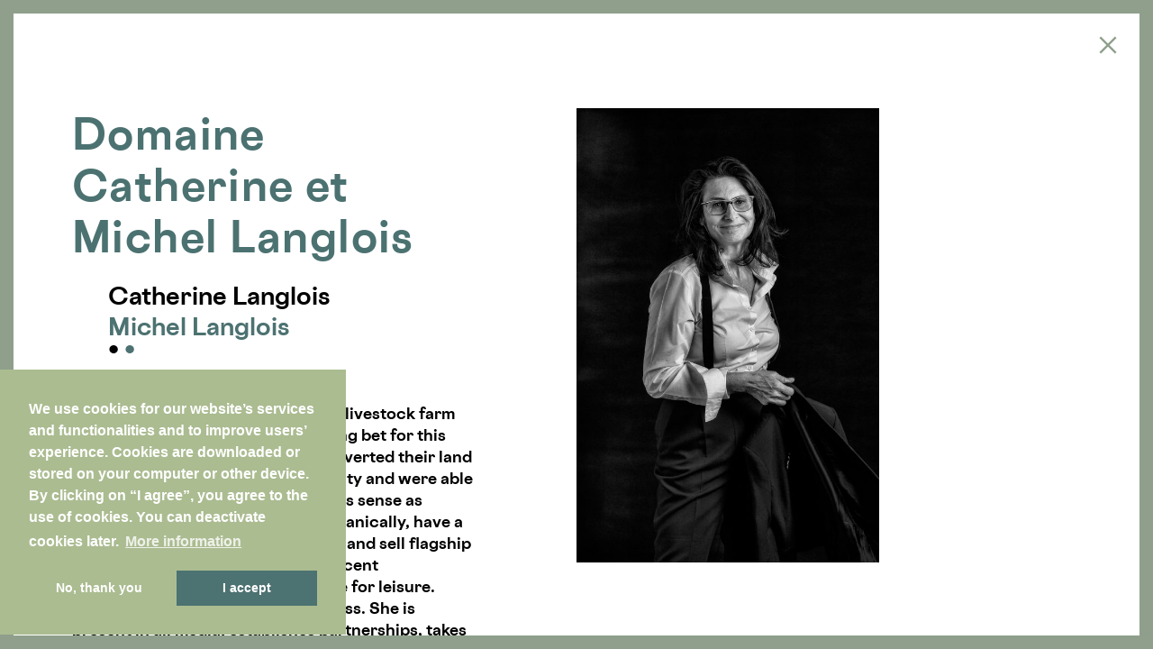

--- FILE ---
content_type: text/html; charset=UTF-8
request_url: https://www.pouilly-fume.com/en/vineyards/domaine-catherine-et-michel-langlois/
body_size: 7178
content:
<!DOCTYPE html>
<html dir="ltr" lang="en-US" prefix="og: https://ogp.me/ns#">
<head>
    <meta charset="UTF-8" />
    <meta name="viewport" content="width=device-width" />
    <title>Domaine Catherine et Michel Langlois - Pouilly Fumé</title>
<link rel="alternate" hreflang="fr" href="https://www.pouilly-fume.com/vignobles/domaine-catherine-et-michel-langlois/" />
<link rel="alternate" hreflang="en" href="https://www.pouilly-fume.com/en/vineyards/domaine-catherine-et-michel-langlois/" />
<link rel="alternate" hreflang="de" href="https://www.pouilly-fume.com/de/vineyards/domaine-catherine-et-michel-langlois/" />
<link rel="alternate" hreflang="x-default" href="https://www.pouilly-fume.com/vignobles/domaine-catherine-et-michel-langlois/" />

		<!-- All in One SEO 4.6.1.1 - aioseo.com -->
		<meta name="description" content="Le Domaine viticole LANGLOIS représentent 3 appellations sur 17 ha dont le Pouilly Fumé et le Coteaux du Giennois. C&#039;est un authenthique Domaine familial ou 14 cuvées sont proposées au CHAI. Le travail est effectué artisanalement de la vigne au vin. Une remarquable crème de cassis élaborée artisanalement complète la palette des vins." />
		<meta name="robots" content="max-image-preview:large" />
		<link rel="canonical" href="https://www.pouilly-fume.com/en/vineyards/domaine-catherine-et-michel-langlois/" />
		<meta name="generator" content="All in One SEO (AIOSEO) 4.6.1.1" />
		<meta property="og:locale" content="en_US" />
		<meta property="og:site_name" content="Pouilly Fumé -" />
		<meta property="og:type" content="article" />
		<meta property="og:title" content="Domaine Catherine et Michel Langlois - Pouilly Fumé" />
		<meta property="og:description" content="Le Domaine viticole LANGLOIS représentent 3 appellations sur 17 ha dont le Pouilly Fumé et le Coteaux du Giennois. C&#039;est un authenthique Domaine familial ou 14 cuvées sont proposées au CHAI. Le travail est effectué artisanalement de la vigne au vin. Une remarquable crème de cassis élaborée artisanalement complète la palette des vins." />
		<meta property="og:url" content="https://www.pouilly-fume.com/en/vineyards/domaine-catherine-et-michel-langlois/" />
		<meta property="og:image" content="https://www.pouilly-fume.com/wp-content/uploads/2020/03/NI_COVER-FACEBOOKINSTA_PF2-1-e1614350870510.jpg" />
		<meta property="og:image:secure_url" content="https://www.pouilly-fume.com/wp-content/uploads/2020/03/NI_COVER-FACEBOOKINSTA_PF2-1-e1614350870510.jpg" />
		<meta property="article:published_time" content="2021-08-08T16:28:57+00:00" />
		<meta property="article:modified_time" content="2021-08-08T16:28:58+00:00" />
		<meta property="article:publisher" content="https://www.facebook.com/AOC-Pouilly-Fumé-108709154591248" />
		<meta name="twitter:card" content="summary" />
		<meta name="twitter:title" content="Domaine Catherine et Michel Langlois - Pouilly Fumé" />
		<meta name="twitter:description" content="Le Domaine viticole LANGLOIS représentent 3 appellations sur 17 ha dont le Pouilly Fumé et le Coteaux du Giennois. C&#039;est un authenthique Domaine familial ou 14 cuvées sont proposées au CHAI. Le travail est effectué artisanalement de la vigne au vin. Une remarquable crème de cassis élaborée artisanalement complète la palette des vins." />
		<meta name="twitter:image" content="http://www.pouilly-fume.com/wp-content/uploads/2020/03/NI_COVER-FACEBOOKINSTA_PF2-1-e1614350870510.jpg" />
		<script type="application/ld+json" class="aioseo-schema">
			{"@context":"https:\/\/schema.org","@graph":[{"@type":"BreadcrumbList","@id":"https:\/\/www.pouilly-fume.com\/en\/vineyards\/domaine-catherine-et-michel-langlois\/#breadcrumblist","itemListElement":[{"@type":"ListItem","@id":"https:\/\/www.pouilly-fume.com\/en\/#listItem","position":1,"name":"Home","item":"https:\/\/www.pouilly-fume.com\/en\/","nextItem":"https:\/\/www.pouilly-fume.com\/en\/vineyards\/domaine-catherine-et-michel-langlois\/#listItem"},{"@type":"ListItem","@id":"https:\/\/www.pouilly-fume.com\/en\/vineyards\/domaine-catherine-et-michel-langlois\/#listItem","position":2,"name":"Domaine Catherine et Michel Langlois","previousItem":"https:\/\/www.pouilly-fume.com\/en\/#listItem"}]},{"@type":"Organization","@id":"https:\/\/www.pouilly-fume.com\/en\/#organization","name":"Pouilly Fum\u00e9","url":"https:\/\/www.pouilly-fume.com\/en\/","logo":{"@type":"ImageObject","url":"http:\/\/www.pouilly-fume.com\/wp-content\/uploads\/2020\/03\/NI_COVER-FACEBOOKINSTA_PF2-1-e1614350870510.jpg","@id":"https:\/\/www.pouilly-fume.com\/en\/vineyards\/domaine-catherine-et-michel-langlois\/#organizationLogo"},"image":{"@id":"https:\/\/www.pouilly-fume.com\/en\/vineyards\/domaine-catherine-et-michel-langlois\/#organizationLogo"},"sameAs":["https:\/\/www.facebook.com\/AOC-Pouilly-Fum\u00e9-108709154591248","https:\/\/www.instagram.com\/aocpouillyfume\/"]},{"@type":"Person","@id":"https:\/\/www.pouilly-fume.com\/en\/author\/jeanluclemaire\/#author","url":"https:\/\/www.pouilly-fume.com\/en\/author\/jeanluclemaire\/","name":"Jean-Luc Lemaire"},{"@type":"WebPage","@id":"https:\/\/www.pouilly-fume.com\/en\/vineyards\/domaine-catherine-et-michel-langlois\/#webpage","url":"https:\/\/www.pouilly-fume.com\/en\/vineyards\/domaine-catherine-et-michel-langlois\/","name":"Domaine Catherine et Michel Langlois - Pouilly Fum\u00e9","description":"Le Domaine viticole LANGLOIS repr\u00e9sentent 3 appellations sur 17 ha dont le Pouilly Fum\u00e9 et le Coteaux du Giennois. C'est un authenthique Domaine familial ou 14 cuv\u00e9es sont propos\u00e9es au CHAI. Le travail est effectu\u00e9 artisanalement de la vigne au vin. Une remarquable cr\u00e8me de cassis \u00e9labor\u00e9e artisanalement compl\u00e8te la palette des vins.","inLanguage":"en-US","isPartOf":{"@id":"https:\/\/www.pouilly-fume.com\/en\/#website"},"breadcrumb":{"@id":"https:\/\/www.pouilly-fume.com\/en\/vineyards\/domaine-catherine-et-michel-langlois\/#breadcrumblist"},"author":{"@id":"https:\/\/www.pouilly-fume.com\/en\/author\/jeanluclemaire\/#author"},"creator":{"@id":"https:\/\/www.pouilly-fume.com\/en\/author\/jeanluclemaire\/#author"},"datePublished":"2021-08-08T18:28:57+02:00","dateModified":"2021-08-08T18:28:58+02:00"},{"@type":"WebSite","@id":"https:\/\/www.pouilly-fume.com\/en\/#website","url":"https:\/\/www.pouilly-fume.com\/en\/","name":"Pouilly Fum\u00e9","inLanguage":"en-US","publisher":{"@id":"https:\/\/www.pouilly-fume.com\/en\/#organization"}}]}
		</script>
		<!-- All in One SEO -->

<link rel='dns-prefetch' href='//cdn.jsdelivr.net' />
<link rel='dns-prefetch' href='//s.w.org' />
<link rel="alternate" type="application/rss+xml" title="Pouilly Fumé &raquo; Feed" href="https://www.pouilly-fume.com/en/feed/" />
<link rel="alternate" type="application/rss+xml" title="Pouilly Fumé &raquo; Comments Feed" href="https://www.pouilly-fume.com/en/comments/feed/" />
		<script type="text/javascript">
			window._wpemojiSettings = {"baseUrl":"https:\/\/s.w.org\/images\/core\/emoji\/12.0.0-1\/72x72\/","ext":".png","svgUrl":"https:\/\/s.w.org\/images\/core\/emoji\/12.0.0-1\/svg\/","svgExt":".svg","source":{"concatemoji":"https:\/\/www.pouilly-fume.com\/wp-includes\/js\/wp-emoji-release.min.js?ver=5.3.20"}};
			!function(e,a,t){var n,r,o,i=a.createElement("canvas"),p=i.getContext&&i.getContext("2d");function s(e,t){var a=String.fromCharCode;p.clearRect(0,0,i.width,i.height),p.fillText(a.apply(this,e),0,0);e=i.toDataURL();return p.clearRect(0,0,i.width,i.height),p.fillText(a.apply(this,t),0,0),e===i.toDataURL()}function c(e){var t=a.createElement("script");t.src=e,t.defer=t.type="text/javascript",a.getElementsByTagName("head")[0].appendChild(t)}for(o=Array("flag","emoji"),t.supports={everything:!0,everythingExceptFlag:!0},r=0;r<o.length;r++)t.supports[o[r]]=function(e){if(!p||!p.fillText)return!1;switch(p.textBaseline="top",p.font="600 32px Arial",e){case"flag":return s([127987,65039,8205,9895,65039],[127987,65039,8203,9895,65039])?!1:!s([55356,56826,55356,56819],[55356,56826,8203,55356,56819])&&!s([55356,57332,56128,56423,56128,56418,56128,56421,56128,56430,56128,56423,56128,56447],[55356,57332,8203,56128,56423,8203,56128,56418,8203,56128,56421,8203,56128,56430,8203,56128,56423,8203,56128,56447]);case"emoji":return!s([55357,56424,55356,57342,8205,55358,56605,8205,55357,56424,55356,57340],[55357,56424,55356,57342,8203,55358,56605,8203,55357,56424,55356,57340])}return!1}(o[r]),t.supports.everything=t.supports.everything&&t.supports[o[r]],"flag"!==o[r]&&(t.supports.everythingExceptFlag=t.supports.everythingExceptFlag&&t.supports[o[r]]);t.supports.everythingExceptFlag=t.supports.everythingExceptFlag&&!t.supports.flag,t.DOMReady=!1,t.readyCallback=function(){t.DOMReady=!0},t.supports.everything||(n=function(){t.readyCallback()},a.addEventListener?(a.addEventListener("DOMContentLoaded",n,!1),e.addEventListener("load",n,!1)):(e.attachEvent("onload",n),a.attachEvent("onreadystatechange",function(){"complete"===a.readyState&&t.readyCallback()})),(n=t.source||{}).concatemoji?c(n.concatemoji):n.wpemoji&&n.twemoji&&(c(n.twemoji),c(n.wpemoji)))}(window,document,window._wpemojiSettings);
		</script>
		<style type="text/css">
img.wp-smiley,
img.emoji {
	display: inline !important;
	border: none !important;
	box-shadow: none !important;
	height: 1em !important;
	width: 1em !important;
	margin: 0 .07em !important;
	vertical-align: -0.1em !important;
	background: none !important;
	padding: 0 !important;
}
</style>
	<link rel='stylesheet' id='wp-block-library-css'  href='https://www.pouilly-fume.com/wp-includes/css/dist/block-library/style.min.css?ver=5.3.20' type='text/css' media='all' />
<link rel='stylesheet' id='wpml-blocks-css'  href='https://www.pouilly-fume.com/wp-content/plugins/sitepress-multilingual-cms/dist/css/blocks/styles.css?ver=4.6.10' type='text/css' media='all' />
<link rel='stylesheet' id='wpml-legacy-horizontal-list-0-css'  href='https://www.pouilly-fume.com/wp-content/plugins/sitepress-multilingual-cms/templates/language-switchers/legacy-list-horizontal/style.min.css?ver=1' type='text/css' media='all' />
<link rel='stylesheet' id='wpml-menu-item-0-css'  href='https://www.pouilly-fume.com/wp-content/plugins/sitepress-multilingual-cms/templates/language-switchers/menu-item/style.min.css?ver=1' type='text/css' media='all' />
<link rel='stylesheet' id='cms-navigation-style-base-css'  href='https://www.pouilly-fume.com/wp-content/plugins/wpml-cms-nav/res/css/cms-navigation-base.css?ver=1.5.5' type='text/css' media='screen' />
<link rel='stylesheet' id='cms-navigation-style-css'  href='https://www.pouilly-fume.com/wp-content/plugins/wpml-cms-nav/res/css/cms-navigation.css?ver=1.5.5' type='text/css' media='screen' />
<link rel='stylesheet' id='pouilly-style-css'  href='https://www.pouilly-fume.com/wp-content/themes/pouilly/style.css?ver=1.0.1' type='text/css' media='all' />
<link rel='stylesheet' id='cookieconsent-css'  href='https://cdn.jsdelivr.net/npm/cookieconsent@3/build/cookieconsent.min.css?ver=5.3.20' type='text/css' media='all' />
<script type='text/javascript' src='https://www.pouilly-fume.com/wp-includes/js/jquery/jquery.js?ver=1.12.4-wp'></script>
<script type='text/javascript' src='https://www.pouilly-fume.com/wp-includes/js/jquery/jquery-migrate.min.js?ver=1.4.1'></script>
<script type='text/javascript' src='https://www.pouilly-fume.com/wp-content/themes/pouilly/main.js?ver=1.0'></script>
<link rel='https://api.w.org/' href='https://www.pouilly-fume.com/en/wp-json/' />
<link rel="EditURI" type="application/rsd+xml" title="RSD" href="https://www.pouilly-fume.com/xmlrpc.php?rsd" />
<link rel="wlwmanifest" type="application/wlwmanifest+xml" href="https://www.pouilly-fume.com/wp-includes/wlwmanifest.xml" /> 
<link rel='prev' title='Domaine Carroy Jacques et fils' href='https://www.pouilly-fume.com/en/vineyards/domaine-carroy-jacques-et-fils/' />
<link rel='next' title='Domaine Cédrick Bardin' href='https://www.pouilly-fume.com/en/vineyards/domaine-cedrick-bardin/' />
<meta name="generator" content="WordPress 5.3.20" />
<link rel='shortlink' href='https://www.pouilly-fume.com/en/?p=4347' />
<link rel="alternate" type="application/json+oembed" href="https://www.pouilly-fume.com/en/wp-json/oembed/1.0/embed?url=https%3A%2F%2Fwww.pouilly-fume.com%2Fen%2Fvineyards%2Fdomaine-catherine-et-michel-langlois%2F" />
<link rel="alternate" type="text/xml+oembed" href="https://www.pouilly-fume.com/en/wp-json/oembed/1.0/embed?url=https%3A%2F%2Fwww.pouilly-fume.com%2Fen%2Fvineyards%2Fdomaine-catherine-et-michel-langlois%2F&#038;format=xml" />
<meta name="generator" content="WPML ver:4.6.10 stt:1,4,3;" />
    <!-- Global site tag (gtag.js) - Google Analytics -->
    <script async src="https://www.googletagmanager.com/gtag/js?id=G-V05S0DQFDS"></script>
    <script>
      window.dataLayer = window.dataLayer || [];
      function gtag(){dataLayer.push(arguments);}
      gtag('js', new Date());

      gtag('config', 'G-V05S0DQFDS');
    </script>
</head>
<body class="vineyard-template-default single single-vineyard postid-4347 wp-embed-responsive">
    <header class="site-header" id="site_header">
        <div class="branding">
            <div class="site-title">
                                <a href="https://www.pouilly-fume.com/en/" title="Pouilly Fumé" rel="home">Pouilly Fumé</a>
                            </div>
            <div class="site-description"></div>
        </div>
        <div class="menu-sidebar-container">
            <button class="hamburger hamburger--collapse" type="button" aria-label="Menu" aria-controls="navigation">
              <span class="hamburger-box">
                <span class="hamburger-inner"></span>
              </span>
            </button>
            <nav class="main-menu">
                <div class="menu-menu-en-container"><ul id="menu-menu-en" class="menu"><li id="menu-item-4270" class="menu-item menu-item-type-post_type menu-item-object-page menu-item-4270"><a href="https://www.pouilly-fume.com/en/pouilly-vineyards/">Pouilly vineyards</a></li>
<li id="menu-item-4271" class="menu-item menu-item-type-post_type menu-item-object-page menu-item-4271"><a href="https://www.pouilly-fume.com/en/wines-and-soils/">Wines and soils</a></li>
<li id="menu-item-4311" class="menu-item menu-item-type-post_type_archive menu-item-object-portrait menu-item-4311"><a href="https://www.pouilly-fume.com/en/people/">Winemakers</a></li>
<li id="menu-item-4272" class="menu-item menu-item-type-post_type menu-item-object-page menu-item-4272"><a href="https://www.pouilly-fume.com/en/la-tour-du-pouilly-fume/la-tour-du-pouilly-fume/">La Tour du Pouilly Fumé</a></li>
<li id="menu-item-4273" class="menu-item menu-item-type-post_type menu-item-object-page menu-item-4273"><a href="https://www.pouilly-fume.com/en/la-tour-du-pouilly-fume/wine-tourism/">Oenotourism</a></li>
<li id="menu-item-4274" class="menu-item menu-item-type-custom menu-item-object-custom menu-item-has-children menu-item-4274"><a href="#">Extras</a>
<ul class="sub-menu">
	<li id="menu-item-4275" class="menu-item menu-item-type-taxonomy menu-item-object-category menu-item-4275"><a href="https://www.pouilly-fume.com/en/category/news-en/">News</a></li>
	<li id="menu-item-4276" class="menu-item menu-item-type-post_type menu-item-object-page menu-item-4276"><a href="https://www.pouilly-fume.com/en/contact/">Contact</a></li>
</ul>
</li>
<li id="menu-item-wpml-ls-2-fr" class="menu-item wpml-ls-slot-2 wpml-ls-item wpml-ls-item-fr wpml-ls-menu-item wpml-ls-first-item menu-item-type-wpml_ls_menu_item menu-item-object-wpml_ls_menu_item menu-item-wpml-ls-2-fr"><a title="Fr" href="https://www.pouilly-fume.com/vignobles/domaine-catherine-et-michel-langlois/"><span class="wpml-ls-display">Fr</span></a></li>
<li id="menu-item-wpml-ls-2-en" class="menu-item wpml-ls-slot-2 wpml-ls-item wpml-ls-item-en wpml-ls-current-language wpml-ls-menu-item menu-item-type-wpml_ls_menu_item menu-item-object-wpml_ls_menu_item menu-item-wpml-ls-2-en"><a title="En" href="https://www.pouilly-fume.com/en/vineyards/domaine-catherine-et-michel-langlois/"><span class="wpml-ls-display">En</span></a></li>
<li id="menu-item-wpml-ls-2-de" class="menu-item wpml-ls-slot-2 wpml-ls-item wpml-ls-item-de wpml-ls-menu-item wpml-ls-last-item menu-item-type-wpml_ls_menu_item menu-item-object-wpml_ls_menu_item menu-item-wpml-ls-2-de"><a title="De" href="https://www.pouilly-fume.com/de/vineyards/domaine-catherine-et-michel-langlois/"><span class="wpml-ls-display">De</span></a></li>
</ul></div>            </nav>
            <div class="site-widget-sidebar">
<div class="widget-area">
<ul>
<li id="search-2" class="widget-container widget_search"><h3 class="widget-title">Search</h3><form role="search" method="get" class="search-form" action="https://www.pouilly-fume.com/en/">
				<label>
					<span class="screen-reader-text">Search for:</span>
					<input type="search" class="search-field" placeholder="Search &hellip;" value="" name="s" />
				</label>
				<input type="submit" class="search-submit" value="Search" />
			</form></li><li id="icl_lang_sel_widget-2" class="widget-container widget_icl_lang_sel_widget">
<div class="wpml-ls-sidebars-primary-widget-area wpml-ls wpml-ls-legacy-list-horizontal">
	<ul><li class="wpml-ls-slot-primary-widget-area wpml-ls-item wpml-ls-item-fr wpml-ls-first-item wpml-ls-item-legacy-list-horizontal">
				<a href="https://www.pouilly-fume.com/vignobles/domaine-catherine-et-michel-langlois/" class="wpml-ls-link">
                    <span class="wpml-ls-native" lang="fr">Fr</span></a>
			</li><li class="wpml-ls-slot-primary-widget-area wpml-ls-item wpml-ls-item-en wpml-ls-current-language wpml-ls-item-legacy-list-horizontal">
				<a href="https://www.pouilly-fume.com/en/vineyards/domaine-catherine-et-michel-langlois/" class="wpml-ls-link">
                    <span class="wpml-ls-native">En</span></a>
			</li><li class="wpml-ls-slot-primary-widget-area wpml-ls-item wpml-ls-item-de wpml-ls-last-item wpml-ls-item-legacy-list-horizontal">
				<a href="https://www.pouilly-fume.com/de/vineyards/domaine-catherine-et-michel-langlois/" class="wpml-ls-link">
                    <span class="wpml-ls-native" lang="de">De</span></a>
			</li></ul>
</div>
</li><li id="nav_menu-2" class="widget-container widget_nav_menu"><div class="menu-extras-en-container"><ul id="menu-extras-en" class="menu"><li id="menu-item-5412" class="menu-item menu-item-type-post_type menu-item-object-page menu-item-5412"><a href="https://www.pouilly-fume.com/en/terms-and-conditions/">Terms and conditions</a></li>
<li id="menu-item-4278" class="menu-item menu-item-type-post_type menu-item-object-page menu-item-4278"><a href="https://www.pouilly-fume.com/en/contact/">Contact</a></li>
<li id="menu-item-4279" class="menu-item menu-item-type-taxonomy menu-item-object-category menu-item-4279"><a href="https://www.pouilly-fume.com/en/category/news-en/">News</a></li>
</ul></div></li></ul>
</div>
</div>        </div>
    </header>
    <div class="wrapper hfeed">
        <div class="site-container"><main class="main-content">
    <button class="close-button"></button>
                    <article id="post-4347" class="post-4347 vineyard type-vineyard status-publish hentry" data-village="autres">
    <header class="entry-header">
                                    <h1 class="entry-title">                Domaine Catherine et Michel Langlois                </h1>                             <ul class="portrait-list">
                                            <li class="current-portrait portrait-0"><a href="#portrait-0">Catherine Langlois</a></li>
                                            <li class="portrait-1"><a href="#portrait-1">Michel Langlois</a></li>
                        </ul>
        <ul class="bullet-list">
                                            <li class="current-portrait portrait-0"><a href="#portrait-0">&bull;</a></li>
                                            <li class="portrait-1"><a href="#portrait-1">&bull;</a></li>
                        </ul>
        <div class="portrait-image">
                                            <div class="image current-portrait portrait-0"><img width="600" height="900" src="https://www.pouilly-fume.com/wp-content/uploads/2020/03/CATHERINE-LANGLOIS-DOMAINE-CATHERINE-MICHEL-LANGLOIS-600x900.jpg" class="attachment-portrait-large size-portrait-large wp-post-image" alt="" srcset="https://www.pouilly-fume.com/wp-content/uploads/2020/03/CATHERINE-LANGLOIS-DOMAINE-CATHERINE-MICHEL-LANGLOIS-600x900.jpg 600w, https://www.pouilly-fume.com/wp-content/uploads/2020/03/CATHERINE-LANGLOIS-DOMAINE-CATHERINE-MICHEL-LANGLOIS-200x300.jpg 200w, https://www.pouilly-fume.com/wp-content/uploads/2020/03/CATHERINE-LANGLOIS-DOMAINE-CATHERINE-MICHEL-LANGLOIS.jpg 801w" sizes="(max-width: 600px) 100vw, 600px" /></div>
                                            <div class="image portrait-1"><img width="600" height="900" src="https://www.pouilly-fume.com/wp-content/uploads/2020/03/MICHEL-LANGLOIS-DOMAINE-CATHERINE-MICHEL-LANGLOIS-600x900.jpg" class="attachment-portrait-large size-portrait-large wp-post-image" alt="" srcset="https://www.pouilly-fume.com/wp-content/uploads/2020/03/MICHEL-LANGLOIS-DOMAINE-CATHERINE-MICHEL-LANGLOIS-600x900.jpg 600w, https://www.pouilly-fume.com/wp-content/uploads/2020/03/MICHEL-LANGLOIS-DOMAINE-CATHERINE-MICHEL-LANGLOIS-200x300.jpg 200w, https://www.pouilly-fume.com/wp-content/uploads/2020/03/MICHEL-LANGLOIS-DOMAINE-CATHERINE-MICHEL-LANGLOIS.jpg 801w" sizes="(max-width: 600px) 100vw, 600px" /></div>
                        </div>
            </header>
    <div class="portrait-content">
                                            <div class="portrait-entry current-portrait portrait-0"><!-- wp:paragraph -->
<p>It was a challenge to want to turn a livestock farm into a diversified vineyard. A winning bet for this well-matched couple who have converted their land to wine, who chose to demand quality and were able to publicize it with as much business sense as winemaker spirit. They produce organically, have a predominantly local customer base and sell flagship products. A job demanding 100 percent commitment which leaves little time for leisure.</p>
<!-- /wp:paragraph -->

<!-- wp:paragraph -->
<p><strong>Catherine</strong> is the voice of the business. She is present in all media, establishes partnerships, takes part in wine competitions, and attends wine fairs with <strong>Michel</strong>. No more time to exercise. Or too little! One can suppose that out of their three boys, at least one of them might one day harbor the ambition to come support his parents to open new horizons.</p>
<!-- /wp:paragraph -->

<!-- wp:paragraph -->
<p></p>
<!-- /wp:paragraph --></div>
                                        <div class="portrait-entry portrait-1"><!-- wp:paragraph -->
<p>It was a challenge to want to turn a livestock farm into a diversified vineyard. A winning bet for this well-matched couple who have converted their land to wine, who chose to demand quality and were able to publicize it with as much business sense as winemaker spirit. They produce organically, have a predominantly local customer base and sell flagship products. A job demanding 100 percent commitment which leaves little time for leisure.</p>
<!-- /wp:paragraph -->

<!-- wp:paragraph -->
<p><strong>Catherine</strong> is the voice of the business. She is present in all media, establishes partnerships, takes part in wine competitions, and attends wine fairs with <strong>Michel</strong>. No more time to exercise. Or too little! One can suppose that out of their three boys, at least one of them might one day harbor the ambition to come support his parents to open new horizons.</p>
<!-- /wp:paragraph -->

<!-- wp:paragraph -->
<p></p>
<!-- /wp:paragraph --></div>
            </div>
    <div class="entry-content">
<div class="vineyard-info">
    <p class="address">
                    <a href="https://www.pouilly-fume.com/en/find-us/?vid=4347">
                17 Route de Cosne <br />
Le Bourg<br />
58200 Pougny                    </a>
            </p>
            <p>tel. +33 (0)3 86 28 06 52                        / +33 (0)6 30 84 11 37                    </p>
        
    <p class="links">
                    <a target="_blank" href="mailto:accueil@domaine-langlois.fr">accueil@domaine-langlois.fr</a><br>
                            <a target="_blank" href="https://www.domaine-langlois.fr" rel="nofollow">www.domaine-langlois.fr</a><br>
                            <span class="social-link facebook-link"><a target="_blank" href="https://www.facebook.com/domainelanglois" rel="nofollow">domainelanglois</a></span><br>
                                    </p>
            <p>
        <br>
        Wines —  <span class="wines">Pouilly Fumé</span></p>
                <p>Visitor reception 
                                <br>
        </p>
                Dégustation, vente, visite de cave, accueil de groupe                <p>Spoken languages: Anglais, Espagnol</p>
    </div>
</div></article>                            <footer class="footer">
        <a href="https://www.pouilly-fume.com/en/" title="Pouilly Fumé" rel="home" class="logo"></a>
    </footer>
</main>
    <a class="top-button" href="#site_header" title="Top"><span>Top</span></a>
</div>
<footer class="site-footer">
    <nav class="social-menu">
        <div class="menu-social-menu-en-container"><ul id="menu-social-menu-en" class="menu"><li id="menu-item-4307" class="menu-item menu-item-type-custom menu-item-object-custom menu-item-4307"><a href="https://www.facebook.com/AOC-Pouilly-Fumé-108709154591248">Facebook</a></li>
<li id="menu-item-4308" class="menu-item menu-item-type-custom menu-item-object-custom menu-item-4308"><a href="https://www.instagram.com/aocpouillyfume/">Instagram</a></li>
</ul></div>    </nav>
    <div class="publisher">Syndicat Viticole de l’Aire AOC de Pouilly </div>
    <nav class="footer-menu">
        <div class="menu-extras-en-container"><ul id="menu-extras-en-1" class="menu"><li class="menu-item menu-item-type-post_type menu-item-object-page menu-item-5412"><a href="https://www.pouilly-fume.com/en/terms-and-conditions/">Terms and conditions</a></li>
<li class="menu-item menu-item-type-post_type menu-item-object-page menu-item-4278"><a href="https://www.pouilly-fume.com/en/contact/">Contact</a></li>
<li class="menu-item menu-item-type-taxonomy menu-item-object-category menu-item-4279"><a href="https://www.pouilly-fume.com/en/category/news-en/">News</a></li>
</ul></div>    </nav>
</footer>
</div>
    <script>
        jQuery(document).ready(function ($) {
            var deviceAgent = navigator.userAgent.toLowerCase();
            if (deviceAgent.match(/(iphone|ipod|ipad)/)) {
                $("html").addClass("ios");
                $("html").addClass("mobile");
            }
            if (navigator.userAgent.search("MSIE") >= 0) {
                $("html").addClass("ie");
            }
            else if (navigator.userAgent.search("Chrome") >= 0) {
                $("html").addClass("chrome");
            }
            else if (navigator.userAgent.search("Firefox") >= 0) {
                $("html").addClass("firefox");
            }
            else if (navigator.userAgent.search("Safari") >= 0 && navigator.userAgent.search("Chrome") < 0) {
                $("html").addClass("safari");
            }
            else if (navigator.userAgent.search("Opera") >= 0) {
                $("html").addClass("opera");
            }
        });
    </script>
    <script type='text/javascript' src='https://www.pouilly-fume.com/wp-includes/js/wp-embed.min.js?ver=5.3.20'></script>
<script src="https://cdn.jsdelivr.net/npm/cookieconsent@3/build/cookieconsent.min.js" data-cfasync="false"></script>
<script>
function onConsent() {
    // GA?
}
function deleteAllCookies() {
    var cookies = document.cookie.split("; ");
    for (var c = 0; c < cookies.length; c++) {
        var d = window.location.hostname.split(".");
        while (d.length > 0) {
            var cookieBase = encodeURIComponent(cookies[c].split(";")[0].split("=")[0]) + '=; expires=Thu, 01-Jan-1970 00:00:01 GMT; domain=' + d.join('.') + ' ;path=';
            var p = location.pathname.split('/');
            document.cookie = cookieBase + '/';
            while (p.length > 0) {
                document.cookie = cookieBase + p.join('/');
                p.pop();
            };
            d.shift();
        }
    }
    window.localStorage.clear()
}
function consentOut() {
    deleteAllCookies();
}
function consentIn() {
    window.location.reload();
}
var consentMessage1 = "We use cookies for our website’s services and functionalities and to improve users’ experience. Cookies are downloaded or stored on your computer or other device.";
var consentMessage2 = "By clicking on “I agree”, you agree to the use of cookies. You can deactivate cookies later.";
var dismissLabel = "I accept";
var denyLabel = "No, thank you";
var allowLabel = "I accept";
var termsHref = "/en/terms-and-conditions/";
var moreLabel = "More information";
window.cookieconsent.initialise({
    "palette": {
        "popup": {
          "background": "#abbc91",
          "text": "#ffffff"
        },
        "button": {
          "background": "#4c7271",
          "text": "#ffffff"
        }
    },
    "position": "bottom-center",
    "type": "opt-out",
    "content": {
        "message": consentMessage1 + "\n\n" + consentMessage2,
        "dismiss": dismissLabel,
        "deny": denyLabel,
        'allow': allowLabel,
        "href": termsHref,
        "link": moreLabel
    },
    onInitialise: function (status) {
        var type = this.options.type;
        var didConsent = this.hasConsented();
        if (type == 'opt-in' && didConsent) {
            // enable cookies
            onConsent();
        }
        if (type == 'opt-out' && !didConsent) {
            // disable cookies
            deleteAllCookies();
        }
    },
    onStatusChange: function(status, chosenBefore) {
        var type = this.options.type;
        var didConsent = this.hasConsented();
        if (type == 'opt-in' && didConsent) {
            // enable cookies
            consentIn();
        }
        if (type == 'opt-out' && !didConsent) {
            // disable cookies
            deleteAllCookies();
        }
    },
    onRevokeChoice: function() {
        var type = this.options.type;
        if (type == 'opt-in') {
            // disable cookies
            deleteAllCookies();
        }
        if (type == 'opt-out') {
            // enable cookies
            onConsent();
        }
    }
});
</script>
</body>
</html>

--- FILE ---
content_type: image/svg+xml
request_url: https://www.pouilly-fume.com/wp-content/themes/pouilly/images/mini-logo.svg
body_size: 4459
content:
<svg id="Calque_1" data-name="Calque 1" xmlns="http://www.w3.org/2000/svg" xmlns:xlink="http://www.w3.org/1999/xlink" viewBox="0 0 60.57 48.04"><defs><style>.cls-1{fill:none;}.cls-2{clip-path:url(#clip-path);}.cls-3{fill:#8fa08b;}</style><clipPath id="clip-path" transform="translate(-0.2 -0.96)"><rect class="cls-1" x="0.2" y="0.96" width="60.57" height="48.04"/></clipPath></defs><title>Sans titre - 1</title><g class="cls-2"><path class="cls-3" d="M15.11,1.05C13.31,1.05.88,1,.2,1v3.9H1.8c1.46,0,2,.51,2.1,2.09C4,9.09,4,21.88,3.9,24c-.13,1.88-.9,2.57-2.7,2.57H.2v3.88H8.78c0-.72,0-2,0-3.57.06-1.17.06-7.74,0-10.67l-1.3.06V14l1.27.06V11.76c-.16-4.45,1.81-6.63,6.14-6.63,3.1,0,4.88,1.41,4.88,3.35a2,2,0,0,1-2.26,2.09c-1.33,0-2.17-.69-2.17-1.82,0-1.32,1.17-2,2.56-1.79a3,3,0,0,0-1.62-.42c-2,0-2.94,1.13-2.52,4.44l.1,3.15L15.31,14V16.3l-1.43-.06c0,.78,0,2.3,0,4.09h1.31c7.44,0,12.23-3.16,12.23-9.88s-5-9.41-12.27-9.41" transform="translate(-0.2 -0.96)"/><path class="cls-3" d="M19.29,28.11a2.52,2.52,0,0,1-2.64,2.38,2.4,2.4,0,1,1,0-4.77,2.52,2.52,0,0,1,2.64,2.39" transform="translate(-0.2 -0.96)"/><path class="cls-3" d="M38,42.14v.21c0,.91-.27,1.17-1.17,1.17h-.77c0-1.15,0-2.29,0-2.47s.1-.37.35-.37h1.89c1.2,0,1.4.3,1.41,1.84h.34c0-.53,0-1.7,0-2.25a16.29,16.29,0,0,1-1.69.06H35.74l-1.67,0v.35H35c.36,0,.44.08.44.38s0,4.81,0,5.27-.09.47-.5.47h-.88v.35H37.6v-.35H36.53c-.32,0-.43-.2-.43-.47s0-1.34,0-2.5h.74c.94,0,1.21.34,1.21,1.2v.22h.31c0-.5,0-.91,0-1.57s0-1,0-1.53Zm7.37.53H43.8V43h.3c.59,0,.68.06.68.61v1c0,1.66-.44,2.34-1.38,2.34-.22,0-1.15.05-1.15-1.56V44c0-.43,0-.77,0-1.33H40.72V43h.34c.55,0,.59.1.59.61v1.83c0,1.48.69,1.86,1.58,1.86a1.55,1.55,0,0,0,1.55-1.23v1.1c.38,0,1.12,0,1.57,0v-.31h-.29c-.56,0-.69-.07-.69-.66V44c0-.45,0-.82,0-1.35M55,44.39c0-1.19-.41-1.85-1.59-1.85A1.61,1.61,0,0,0,51.75,44a1.38,1.38,0,0,0-1.56-1.41,1.61,1.61,0,0,0-1.61,1.28V42.65c-.38,0-1.12,0-1.56,0V43h.38c.55,0,.57.17.58.69s0,2,0,2.52,0,.6-.59.62H47v.32l1.27,0,1.26,0v-.32h-.33c-.54,0-.61-.07-.61-.63V44.88c.07-1.28.51-2,1.45-2s1.16.58,1.16,1.53V46.2c0,.55-.09.62-.65.62h-.31v.32l1.24,0,1.24,0v-.32h-.34c-.53,0-.59-.06-.59-.63v-.91c0-1.55.41-2.38,1.45-2.38.87,0,1.15.58,1.15,1.53V46.2c0,.55-.09.62-.64.62h-.32v.32l1.25,0,1.24,0v-.32h-.35c-.53,0-.58-.06-.59-.63s0-1.8,0-1.8m3.55-2.33c.56-.35,1.23-.78,1.55-1s0-.57-.32-.37-.84.83-1.3,1.3Zm1.93,3.84A1.48,1.48,0,0,1,58.89,47c-.9,0-1.52-.45-1.56-1.93h3.39c.1-1.41-.52-2.51-1.91-2.51a2.1,2.1,0,0,0-2.14,2.36c0,1.45.69,2.4,2.16,2.4A1.88,1.88,0,0,0,60.77,46Zm-1.66-3.07c.74,0,1.25.55,1.25,1.69,0,.21,0,.29-.26.29H57.33c0-1.51.66-2,1.46-2" transform="translate(-0.2 -0.96)"/><path class="cls-3" d="M3.73,44.79c1.72,0,2.82-.73,2.82-2.28s-1.14-2.17-2.83-2.17H2.27l-2.07,0v.9H.66c.33,0,.45.12.48.48s0,3.44,0,3.94-.21.59-.62.59H.2v.91H4c0-.13,0-.76,0-.9H3.49c-.35,0-.54-.16-.56-.59,0-.17,0-.6,0-.88l.82,0m-.8-3.27c0-.2.1-.35.33-.35h.23c.86,0,1.17.41,1.17,1.38S4.35,44,3.34,44H2.9c0-1,0-2.08,0-2.5m4.13,3.36a2.16,2.16,0,0,0,2.38,2.43,2.16,2.16,0,0,0,2.38-2.43,2.19,2.19,0,0,0-2.38-2.51,2.2,2.2,0,0,0-2.38,2.51m1.64,0c0-1.43.27-1.74.73-1.74s.75.31.75,1.74-.3,1.64-.74,1.64-.74-.22-.74-1.64m8.81-2.4c-.11,0-.7,0-1.11,0H15.17c0,.11,0,.64,0,.76h.1c.5,0,.64.16.64.56v.76c0,1.28-.2,1.86-.81,1.86-.29,0-.67-.18-.67-1.11V44c0-.38,0-1,0-1.53-.11,0-.7,0-1.12,0H12.27v.76h.14c.34,0,.43.21.44.64,0,.24,0,1.26,0,1.57,0,1.32.65,1.84,1.56,1.84a1.45,1.45,0,0,0,1.5-1.1v.94c.38,0,1.71,0,2.16,0v-.75h-.14c-.33,0-.44-.22-.45-.63V44c0-.38,0-1,0-1.5m3.22,0c-.48,0-1.67,0-2.22,0,0,.18,0,.57,0,.75h.14c.4,0,.48.13.5.5s0,1.67,0,2.09-.11.53-.49.53h-.15c0,.17,0,.66,0,.77l1.44,0,1.43,0v-.77h-.14c-.36,0-.49-.1-.51-.54s0-3,0-3.36M20.79,41a.9.9,0,1,0-.9.91.84.84,0,0,0,.9-.91M24,40.29c-.39,0-1.76,0-2.2,0,0,0,0,.39,0,.75H22c.41,0,.48.21.5.57s0,3.73,0,4.15-.12.59-.49.59h-.15c0,.17,0,.66,0,.77l1.44,0,1.43,0c0-.11,0-.6,0-.77h-.15c-.36,0-.48-.15-.5-.59s0-4.86,0-5.5m3.29,0c-.38,0-1.75,0-2.2,0,0,0,0,.39,0,.75h.12c.42,0,.48.21.5.57s0,3.73,0,4.15-.11.59-.49.59h-.15c0,.17,0,.66,0,.77l1.44,0,1.43,0c0-.11,0-.6,0-.77h-.15c-.36,0-.48-.15-.5-.59s0-4.86,0-5.5m4.41,3.49c0,.2-.4,1.24-.66,2-.25-.69-.54-1.61-.64-2s0-.52.32-.52h.15c0-.37,0-.76,0-.76s-.84,0-1.48,0-1.48,0-1.48,0,0,.64,0,.76h.14c.37,0,.49.16.64.53.23.58.83,2.25,1.06,3h.94c-.4,1.3-.76,1.82-1.56,1.82a1,1,0,0,1-.43-.09.73.73,0,0,0,.92-.66c0-.43-.27-.67-.74-.67a.79.79,0,0,0-.82.84c0,.54.37.94,1.15.94,1,0,1.6-.51,2.11-2,.39-1.18.89-2.53,1.16-3.17a.72.72,0,0,1,.77-.53h.17c0-.12,0-.65,0-.76s-.59,0-1.06,0-1.15,0-1.15,0,0,.64,0,.76h.17c.3,0,.41.2.32.52" transform="translate(-0.2 -0.96)"/></g></svg>